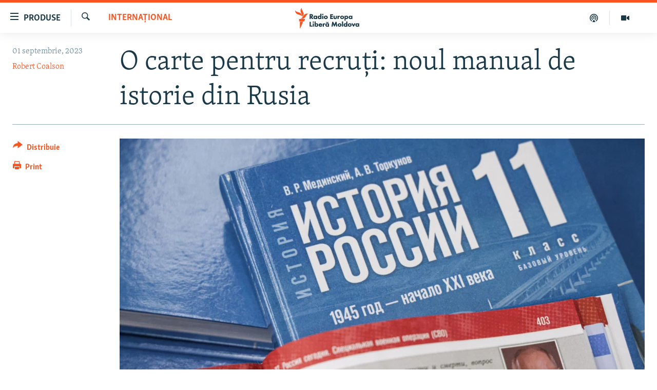

--- FILE ---
content_type: text/html; charset=utf-8
request_url: https://moldova.europalibera.org/a/o-carte-pentru-recruti-noul-manual-de-istorie-din-rusia/32573941.html
body_size: 17336
content:

<!DOCTYPE html>
<html lang="ro" dir="ltr" class="no-js">
<head>
<link href="/Content/responsive/RFE/ro-MD/RFE-ro-MD.css?&amp;av=0.0.0.0&amp;cb=370" rel="stylesheet"/>
<script src="//tags.europalibera.org/rferl-pangea/prod/utag.sync.js"></script> <script type='text/javascript' src='https://www.youtube.com/iframe_api' async></script>
<link rel="manifest" href="/manifest.json">
<script type="text/javascript">
//a general 'js' detection, must be on top level in <head>, due to CSS performance
document.documentElement.className = "js";
var cacheBuster = "370";
var appBaseUrl = "/";
var imgEnhancerBreakpoints = [0, 144, 256, 408, 650, 1023, 1597];
var isLoggingEnabled = false;
var isPreviewPage = false;
var isLivePreviewPage = false;
if (!isPreviewPage) {
window.RFE = window.RFE || {};
window.RFE.cacheEnabledByParam = window.location.href.indexOf('nocache=1') === -1;
const url = new URL(window.location.href);
const params = new URLSearchParams(url.search);
// Remove the 'nocache' parameter
params.delete('nocache');
// Update the URL without the 'nocache' parameter
url.search = params.toString();
window.history.replaceState(null, '', url.toString());
} else {
window.addEventListener('load', function() {
const links = window.document.links;
for (let i = 0; i < links.length; i++) {
links[i].href = '#';
links[i].target = '_self';
}
})
}
var pwaEnabled = false;
var swCacheDisabled;
</script>
<meta charset="utf-8" />
<title>O carte pentru recruți: noul manual de istorie din Rusia</title>
<meta name="description" content="Cu &#238;nceperea anului școlar &#238;n Rusia și regiunile ocupate din Ucraina, pe 1 septembrie, se distribuie și aproximativ 650 de mii de exemplare din noul manual de istorie pentru elevii din clasa a XI-a, ultimul an de liceu." />
<meta name="keywords" content="Internațional, propagandă, anexarea Crimeei, sancțiuni occidentale, manual de istorie" />
<meta name="viewport" content="width=device-width, initial-scale=1.0" />
<meta http-equiv="X-UA-Compatible" content="IE=edge" />
<meta name="robots" content="max-image-preview:large"><meta property="fb:pages" content="182173838166" />
<meta name="facebook-domain-verification" content="5xxxxjsfctraxv2f2l7v1zekm6otjr" />
<link href="https://moldova.europalibera.org/a/o-carte-pentru-recruti-noul-manual-de-istorie-din-rusia/32573941.html" rel="canonical" />
<meta name="apple-mobile-web-app-title" content="Radio Europa Liberă/Radio Libertatea" />
<meta name="apple-mobile-web-app-status-bar-style" content="black" />
<meta name="apple-itunes-app" content="app-id=475986784, app-argument=//32573941.ltr" />
<meta content="O carte pentru recruți: noul manual de istorie din Rusia" property="og:title" />
<meta content="Cu începerea anului școlar în Rusia și regiunile ocupate din Ucraina, pe 1 septembrie, se distribuie și aproximativ 650 de mii de exemplare din noul manual de istorie pentru elevii din clasa a XI-a, ultimul an de liceu." property="og:description" />
<meta content="article" property="og:type" />
<meta content="https://moldova.europalibera.org/a/o-carte-pentru-recruti-noul-manual-de-istorie-din-rusia/32573941.html" property="og:url" />
<meta content="Radio Europa Liberă" property="og:site_name" />
<meta content="https://www.facebook.com/europalibera.org/" property="article:publisher" />
<meta content="https://gdb.rferl.org/01000000-0a00-0242-3398-08dba7a41416_w1200_h630.jpg" property="og:image" />
<meta content="1200" property="og:image:width" />
<meta content="630" property="og:image:height" />
<meta content="1161189263936924" property="fb:app_id" />
<meta content="Robert Coalson" name="Author" />
<meta content="summary_large_image" name="twitter:card" />
<meta content="@SomeAccount" name="twitter:site" />
<meta content="https://gdb.rferl.org/01000000-0a00-0242-3398-08dba7a41416_w1200_h630.jpg" name="twitter:image" />
<meta content="O carte pentru recruți: noul manual de istorie din Rusia" name="twitter:title" />
<meta content="Cu începerea anului școlar în Rusia și regiunile ocupate din Ucraina, pe 1 septembrie, se distribuie și aproximativ 650 de mii de exemplare din noul manual de istorie pentru elevii din clasa a XI-a, ultimul an de liceu." name="twitter:description" />
<link rel="amphtml" href="https://moldova.europalibera.org/amp/o-carte-pentru-recruti-noul-manual-de-istorie-din-rusia/32573941.html" />
<script type="application/ld+json">{"articleSection":"Internațional","isAccessibleForFree":true,"headline":"O carte pentru recruți: noul manual de istorie din Rusia","inLanguage":"ro-MD","keywords":"Internațional, propagandă, anexarea Crimeei, sancțiuni occidentale, manual de istorie","author":{"@type":"Person","url":"https://moldova.europalibera.org/author/robert-coalson/ortuqt","description":"","image":{"@type":"ImageObject"},"name":"Robert Coalson"},"datePublished":"2023-09-01 07:02:05Z","dateModified":"2023-09-01 07:21:45Z","publisher":{"logo":{"width":512,"height":220,"@type":"ImageObject","url":"https://moldova.europalibera.org/Content/responsive/RFE/ro-MD/img/logo.png"},"@type":"NewsMediaOrganization","url":"https://moldova.europalibera.org","sameAs":["https://www.facebook.com/europalibera.org/","https://www.youtube.com/user/europalibera11","https://www.instagram.com/europalibera/"],"name":"Europa Liberă Moldova","alternateName":""},"@context":"https://schema.org","@type":"NewsArticle","mainEntityOfPage":"https://moldova.europalibera.org/a/o-carte-pentru-recruti-noul-manual-de-istorie-din-rusia/32573941.html","url":"https://moldova.europalibera.org/a/o-carte-pentru-recruti-noul-manual-de-istorie-din-rusia/32573941.html","description":"Cu începerea anului școlar în Rusia și regiunile ocupate din Ucraina, pe 1 septembrie, se distribuie și aproximativ 650 de mii de exemplare din noul manual de istorie pentru elevii din clasa a XI-a, ultimul an de liceu.","image":{"width":1080,"height":608,"@type":"ImageObject","url":"https://gdb.rferl.org/01000000-0a00-0242-3398-08dba7a41416_w1080_h608.jpg"},"name":"O carte pentru recruți: noul manual de istorie din Rusia"}</script>
<script src="/Scripts/responsive/infographics.b?v=dVbZ-Cza7s4UoO3BqYSZdbxQZVF4BOLP5EfYDs4kqEo1&amp;av=0.0.0.0&amp;cb=370"></script>
<script src="/Scripts/responsive/loader.b?v=Q26XNwrL6vJYKjqFQRDnx01Lk2pi1mRsuLEaVKMsvpA1&amp;av=0.0.0.0&amp;cb=370"></script>
<link rel="icon" type="image/svg+xml" href="/Content/responsive/RFE/img/webApp/favicon.svg" />
<link rel="alternate icon" href="/Content/responsive/RFE/img/webApp/favicon.ico" />
<link rel="mask-icon" color="#ea6903" href="/Content/responsive/RFE/img/webApp/favicon_safari.svg" />
<link rel="apple-touch-icon" sizes="152x152" href="/Content/responsive/RFE/img/webApp/ico-152x152.png" />
<link rel="apple-touch-icon" sizes="144x144" href="/Content/responsive/RFE/img/webApp/ico-144x144.png" />
<link rel="apple-touch-icon" sizes="114x114" href="/Content/responsive/RFE/img/webApp/ico-114x114.png" />
<link rel="apple-touch-icon" sizes="72x72" href="/Content/responsive/RFE/img/webApp/ico-72x72.png" />
<link rel="apple-touch-icon-precomposed" href="/Content/responsive/RFE/img/webApp/ico-57x57.png" />
<link rel="icon" sizes="192x192" href="/Content/responsive/RFE/img/webApp/ico-192x192.png" />
<link rel="icon" sizes="128x128" href="/Content/responsive/RFE/img/webApp/ico-128x128.png" />
<meta name="msapplication-TileColor" content="#ffffff" />
<meta name="msapplication-TileImage" content="/Content/responsive/RFE/img/webApp/ico-144x144.png" />
<link rel="preload" href="/Content/responsive/fonts/Skolar-Lt_LatnCyrl_v2.4.woff" type="font/woff" as="font" crossorigin="anonymous" />
<link rel="alternate" type="application/rss+xml" title="RFE/RL - [RSS]" href="/api/" />
<link rel="sitemap" type="application/rss+xml" href="/sitemap.xml" />
</head>
<body class=" nav-no-loaded cc_theme pg-article print-lay-article js-category-to-nav nojs-images ">
<script type="text/javascript" >
var analyticsData = {url:"https://moldova.europalibera.org/a/o-carte-pentru-recruti-noul-manual-de-istorie-din-rusia/32573941.html",property_id:"427",article_uid:"32573941",page_title:"O carte pentru recruți: noul manual de istorie din Rusia",page_type:"article",content_type:"article",subcontent_type:"article",last_modified:"2023-09-01 07:21:45Z",pub_datetime:"2023-09-01 07:02:05Z",pub_year:"2023",pub_month:"09",pub_day:"01",pub_hour:"07",pub_weekday:"Friday",section:"internațional",english_section:"international",byline:"Robert Coalson",categories:"international",tags:"propagandă;anexarea crimeei;sancțiuni occidentale;manual de istorie",domain:"moldova.europalibera.org",language:"Romanian",language_service:"RFERL Moldovan",platform:"web",copied:"no",copied_article:"",copied_title:"",runs_js:"Yes",cms_release:"8.44.0.0.370",enviro_type:"prod",slug:"o-carte-pentru-recruti-noul-manual-de-istorie-din-rusia",entity:"RFE",short_language_service:"MOL",platform_short:"W",page_name:"O carte pentru recruți: noul manual de istorie din Rusia"};
</script>
<noscript><iframe src="https://www.googletagmanager.com/ns.html?id=GTM-WXZBPZ" height="0" width="0" style="display:none;visibility:hidden"></iframe></noscript><script type="text/javascript" data-cookiecategory="analytics">
var gtmEventObject = Object.assign({}, analyticsData, {event: 'page_meta_ready'});window.dataLayer = window.dataLayer || [];window.dataLayer.push(gtmEventObject);
if (top.location === self.location) { //if not inside of an IFrame
var renderGtm = "true";
if (renderGtm === "true") {
(function(w,d,s,l,i){w[l]=w[l]||[];w[l].push({'gtm.start':new Date().getTime(),event:'gtm.js'});var f=d.getElementsByTagName(s)[0],j=d.createElement(s),dl=l!='dataLayer'?'&l='+l:'';j.async=true;j.src='//www.googletagmanager.com/gtm.js?id='+i+dl;f.parentNode.insertBefore(j,f);})(window,document,'script','dataLayer','GTM-WXZBPZ');
}
}
</script>
<!--Analytics tag js version start-->
<script type="text/javascript" data-cookiecategory="analytics">
var utag_data = Object.assign({}, analyticsData, {});
if(typeof(TealiumTagFrom)==='function' && typeof(TealiumTagSearchKeyword)==='function') {
var utag_from=TealiumTagFrom();var utag_searchKeyword=TealiumTagSearchKeyword();
if(utag_searchKeyword!=null && utag_searchKeyword!=='' && utag_data["search_keyword"]==null) utag_data["search_keyword"]=utag_searchKeyword;if(utag_from!=null && utag_from!=='') utag_data["from"]=TealiumTagFrom();}
if(window.top!== window.self&&utag_data.page_type==="snippet"){utag_data.page_type = 'iframe';}
try{if(window.top!==window.self&&window.self.location.hostname===window.top.location.hostname){utag_data.platform = 'self-embed';utag_data.platform_short = 'se';}}catch(e){if(window.top!==window.self&&window.self.location.search.includes("platformType=self-embed")){utag_data.platform = 'cross-promo';utag_data.platform_short = 'cp';}}
(function(a,b,c,d){ a="https://tags.europalibera.org/rferl-pangea/prod/utag.js"; b=document;c="script";d=b.createElement(c);d.src=a;d.type="text/java"+c;d.async=true; a=b.getElementsByTagName(c)[0];a.parentNode.insertBefore(d,a); })();
</script>
<!--Analytics tag js version end-->
<!-- Analytics tag management NoScript -->
<noscript>
<img style="position: absolute; border: none;" src="https://ssc.europalibera.org/b/ss/bbgprod,bbgentityrferl/1/G.4--NS/141341421?pageName=rfe%3amol%3aw%3aarticle%3ao%20carte%20pentru%20recru%c8%9bi%3a%20noul%20manual%20de%20istorie%20din%20rusia&amp;c6=o%20carte%20pentru%20recru%c8%9bi%3a%20noul%20manual%20de%20istorie%20din%20rusia&amp;v36=8.44.0.0.370&amp;v6=D=c6&amp;g=https%3a%2f%2fmoldova.europalibera.org%2fa%2fo-carte-pentru-recruti-noul-manual-de-istorie-din-rusia%2f32573941.html&amp;c1=D=g&amp;v1=D=g&amp;events=event1,event52&amp;c16=rferl%20moldovan&amp;v16=D=c16&amp;c5=international&amp;v5=D=c5&amp;ch=interna%c8%9bional&amp;c15=romanian&amp;v15=D=c15&amp;c4=article&amp;v4=D=c4&amp;c14=32573941&amp;v14=D=c14&amp;v20=no&amp;c17=web&amp;v17=D=c17&amp;mcorgid=518abc7455e462b97f000101%40adobeorg&amp;server=moldova.europalibera.org&amp;pageType=D=c4&amp;ns=bbg&amp;v29=D=server&amp;v25=rfe&amp;v30=427&amp;v105=D=User-Agent " alt="analytics" width="1" height="1" /></noscript>
<!-- End of Analytics tag management NoScript -->
<!--*** Accessibility links - For ScreenReaders only ***-->
<section>
<div class="sr-only">
<h2>Linkuri accesibilitate</h2>
<ul>
<li><a href="#content" data-disable-smooth-scroll="1">Sari la conținutul principal</a></li>
<li><a href="#navigation" data-disable-smooth-scroll="1">Sari la navigarea principală</a></li>
<li><a href="#txtHeaderSearch" data-disable-smooth-scroll="1">Sari la căutare</a></li>
</ul>
</div>
</section>
<div dir="ltr">
<div id="page">
<aside>
<div class="c-lightbox overlay-modal">
<div class="c-lightbox__intro">
<h2 class="c-lightbox__intro-title"></h2>
<button class="btn btn--rounded c-lightbox__btn c-lightbox__intro-next" title="Următorul">
<span class="ico ico--rounded ico-chevron-forward"></span>
<span class="sr-only">Următorul</span>
</button>
</div>
<div class="c-lightbox__nav">
<button class="btn btn--rounded c-lightbox__btn c-lightbox__btn--close" title="Inchide">
<span class="ico ico--rounded ico-close"></span>
<span class="sr-only">Inchide</span>
</button>
<button class="btn btn--rounded c-lightbox__btn c-lightbox__btn--prev" title="Precedent">
<span class="ico ico--rounded ico-chevron-backward"></span>
<span class="sr-only">Precedent</span>
</button>
<button class="btn btn--rounded c-lightbox__btn c-lightbox__btn--next" title="Următorul">
<span class="ico ico--rounded ico-chevron-forward"></span>
<span class="sr-only">Următorul</span>
</button>
</div>
<div class="c-lightbox__content-wrap">
<figure class="c-lightbox__content">
<span class="c-spinner c-spinner--lightbox">
<img src="/Content/responsive/img/player-spinner.png"
alt="Așteptați"
title="Așteptați" />
</span>
<div class="c-lightbox__img">
<div class="thumb">
<img src="" alt="" />
</div>
</div>
<figcaption>
<div class="c-lightbox__info c-lightbox__info--foot">
<span class="c-lightbox__counter"></span>
<span class="caption c-lightbox__caption"></span>
</div>
</figcaption>
</figure>
</div>
<div class="hidden">
<div class="content-advisory__box content-advisory__box--lightbox">
<span class="content-advisory__box-text">Conținutul imaginii vă poate afecta sau deranja</span>
<button class="btn btn--transparent content-advisory__box-btn m-t-md" value="text" type="button">
<span class="btn__text">
Click pentru a vedea
</span>
</button>
</div>
</div>
</div>
<div class="print-dialogue">
<div class="container">
<h3 class="print-dialogue__title section-head">Print Options:</h3>
<div class="print-dialogue__opts">
<ul class="print-dialogue__opt-group">
<li class="form__group form__group--checkbox">
<input class="form__check " id="checkboxImages" name="checkboxImages" type="checkbox" checked="checked" />
<label for="checkboxImages" class="form__label m-t-md">Images</label>
</li>
<li class="form__group form__group--checkbox">
<input class="form__check " id="checkboxMultimedia" name="checkboxMultimedia" type="checkbox" checked="checked" />
<label for="checkboxMultimedia" class="form__label m-t-md">Multimedia</label>
</li>
</ul>
<ul class="print-dialogue__opt-group">
<li class="form__group form__group--checkbox">
<input class="form__check " id="checkboxEmbedded" name="checkboxEmbedded" type="checkbox" checked="checked" />
<label for="checkboxEmbedded" class="form__label m-t-md">Embedded Content</label>
</li>
<li class="form__group form__group--checkbox">
<input class="form__check " id="checkboxComments" name="checkboxComments" type="checkbox" />
<label for="checkboxComments" class="form__label m-t-md"> Comments</label>
</li>
</ul>
</div>
<div class="print-dialogue__buttons">
<button class="btn btn--secondary close-button" type="button" title="Cancel">
<span class="btn__text ">Cancel</span>
</button>
<button class="btn btn-cust-print m-l-sm" type="button" title="Print">
<span class="btn__text ">Print</span>
</button>
</div>
</div>
</div>
<div class="ctc-message pos-fix">
<div class="ctc-message__inner">Link has been copied to clipboard</div>
</div>
</aside>
<div class="hdr-20 hdr-20--big">
<div class="hdr-20__inner">
<div class="hdr-20__max pos-rel">
<div class="hdr-20__side hdr-20__side--primary d-flex">
<label data-for="main-menu-ctrl" data-switcher-trigger="true" data-switch-target="main-menu-ctrl" class="burger hdr-trigger pos-rel trans-trigger" data-trans-evt="click" data-trans-id="menu">
<span class="ico ico-close hdr-trigger__ico hdr-trigger__ico--close burger__ico burger__ico--close"></span>
<span class="ico ico-menu hdr-trigger__ico hdr-trigger__ico--open burger__ico burger__ico--open"></span>
<span class="burger__label">Produse</span>
</label>
<div class="menu-pnl pos-fix trans-target" data-switch-target="main-menu-ctrl" data-trans-id="menu">
<div class="menu-pnl__inner">
<nav class="main-nav menu-pnl__item menu-pnl__item--first">
<ul class="main-nav__list accordeon" data-analytics-tales="false" data-promo-name="link" data-location-name="nav,secnav">
<li class="main-nav__item">
<a class="main-nav__item-name main-nav__item-name--link" href="/z/22776" title="Europa Liberă explică" data-item-name="explainer" >Europa Liberă explică</a>
</li>
<li class="main-nav__item">
<a class="main-nav__item-name main-nav__item-name--link" href="/z/23040" title="Pe agendă cu Cristina Popușoi" data-item-name="on-agenda-with-cristina-popusoi" >Pe agendă cu Cristina Popușoi</a>
</li>
<li class="main-nav__item">
<a class="main-nav__item-name main-nav__item-name--link" href="/z/23754" title="Istorii care contează" data-item-name="stories-that-matters" >Istorii care contează</a>
</li>
<li class="main-nav__item accordeon__item" data-switch-target="menu-item-3373">
<label class="main-nav__item-name main-nav__item-name--label accordeon__control-label" data-switcher-trigger="true" data-for="menu-item-3373">
Podcasturile Europei Libere
<span class="ico ico-chevron-down main-nav__chev"></span>
</label>
<div class="main-nav__sub-list">
<a class="main-nav__item-name main-nav__item-name--link main-nav__item-name--sub" href="/dincolodestiri" title="Dincolo de Știri" data-item-name="beyond-the-news" >Dincolo de Știri</a>
<a class="main-nav__item-name main-nav__item-name--link main-nav__item-name--sub" href="/inesenta" title="&#206;n esență" data-item-name="esentially" >&#206;n esență</a>
<a class="main-nav__item-name main-nav__item-name--link main-nav__item-name--sub" href="/laboratorul-social" title="Laboratorul Social" data-item-name="social-lab" >Laboratorul Social</a>
<a class="main-nav__item-name main-nav__item-name--link main-nav__item-name--sub" href="/reporterii" title="Reporterii" data-item-name="reporters" >Reporterii</a>
<a class="main-nav__item-name main-nav__item-name--link main-nav__item-name--sub" href="/peagenda" title="Pe agendă" data-item-name="on-the-agenda" >Pe agendă</a>
</div>
</li>
<li class="main-nav__item">
<a class="main-nav__item-name main-nav__item-name--link" href="/z/23483" title="Cartela medicală cu Silvia Rotaru" data-item-name="health-card" >Cartela medicală cu Silvia Rotaru</a>
</li>
<li class="main-nav__item">
<a class="main-nav__item-name main-nav__item-name--link" href="/z/23217" title="Povești din diasporă" data-item-name="diaspora-stories" >Povești din diasporă</a>
</li>
<li class="main-nav__item">
<a class="main-nav__item-name main-nav__item-name--link" href="/ru" title="Юстиция с Надеждой" data-item-name="justice-with-Nadejda" >Юстиция с Надеждой</a>
</li>
<li class="main-nav__item accordeon__item" data-switch-target="menu-item-635">
<label class="main-nav__item-name main-nav__item-name--label accordeon__control-label" data-switcher-trigger="true" data-for="menu-item-635">
Arhiva
<span class="ico ico-chevron-down main-nav__chev"></span>
</label>
<div class="main-nav__sub-list">
<a class="main-nav__item-name main-nav__item-name--link main-nav__item-name--sub" href="/z/23699" title="Parlamentare 2025" data-item-name="parlamentary-election-2025" >Parlamentare 2025</a>
<a class="main-nav__item-name main-nav__item-name--link main-nav__item-name--sub" href="/cartealapachet" title="Cartea la pachet" data-item-name="mal-bz_cartea" >Cartea la pachet</a>
<a class="main-nav__item-name main-nav__item-name--link main-nav__item-name--sub" href="https://moldova.europalibera.org/a/32531322.html" title="Istorii despre ceea ce contează" target="_blank" rel="noopener">Istorii despre ceea ce contează</a>
<a class="main-nav__item-name main-nav__item-name--link main-nav__item-name--sub" href="/z/22994" title="&#206;n vizor" data-item-name="under-scrutiny" >&#206;n vizor</a>
<a class="main-nav__item-name main-nav__item-name--link main-nav__item-name--sub" href="/z/22715" title="Amprente istorice" data-item-name="historical-footprints" >Amprente istorice</a>
<a class="main-nav__item-name main-nav__item-name--link main-nav__item-name--sub" href="/z/22989" title="Cultura la frontieră" data-item-name="cultura-la-frontiera" >Cultura la frontieră</a>
<a class="main-nav__item-name main-nav__item-name--link main-nav__item-name--sub" href="/z/22946" title="Cum &#238;nvață Moldova" data-item-name="how-moldova-learns" >Cum &#238;nvață Moldova</a>
<a class="main-nav__item-name main-nav__item-name--link main-nav__item-name--sub" href="/panorama-interviu" title="Panorama Interviu" data-item-name="panorama-interview" >Panorama Interviu</a>
<a class="main-nav__item-name main-nav__item-name--link main-nav__item-name--sub" href="/jurnaldecorespondent" title="Jurnal de corespondent" data-item-name="jurnal_de_cor" >Jurnal de corespondent</a>
<a class="main-nav__item-name main-nav__item-name--link main-nav__item-name--sub" href="/z/22775" title="Asta-i meseria mea!" data-item-name="asta-i-meseria-mea" >Asta-i meseria mea!</a>
<a class="main-nav__item-name main-nav__item-name--link main-nav__item-name--sub" href="/dictionareuropean" title="Dicționar European" data-item-name="mal-bz_dictionar" >Dicționar European</a>
<a class="main-nav__item-name main-nav__item-name--link main-nav__item-name--sub" href="/NATO" title="NATO" data-item-name="NATO" >NATO</a>
<a class="main-nav__item-name main-nav__item-name--link main-nav__item-name--sub" href="/z/23029" title="Alegeri locale 2023" data-item-name="local-election-2023" >Alegeri locale 2023</a>
<a class="main-nav__item-name main-nav__item-name--link main-nav__item-name--sub" href="/z/22906" title="Să fie lumină" data-item-name="let-there-to-be-light" >Să fie lumină</a>
<a class="main-nav__item-name main-nav__item-name--link main-nav__item-name--sub" href="/arhiva" title="Arhiva istorică Radio Europa Liberă" data-item-name="el-archive-resp" >Arhiva istorică Radio Europa Liberă</a>
<a class="main-nav__item-name main-nav__item-name--link main-nav__item-name--sub" href="/electorala-2024" title="Electorala 2024" data-item-name="2024 elections" >Electorala 2024</a>
</div>
</li>
</ul>
</nav>
<div class="menu-pnl__item menu-pnl__item--social">
<h5 class="menu-pnl__sub-head">Urmărește-ne</h5>
<a href="https://www.facebook.com/europalibera.org/" title="Urmărește-ne pe Facebook" data-analytics-text="follow_on_facebook" class="btn btn--rounded btn--social-inverted menu-pnl__btn js-social-btn btn-facebook" target="_blank" rel="noopener">
<span class="ico ico-facebook-alt ico--rounded"></span>
</a>
<a href="https://www.youtube.com/user/europalibera11" title="Urmărește-ne pe Youtube" data-analytics-text="follow_on_youtube" class="btn btn--rounded btn--social-inverted menu-pnl__btn js-social-btn btn-youtube" target="_blank" rel="noopener">
<span class="ico ico-youtube ico--rounded"></span>
</a>
<a href="https://www.instagram.com/europalibera/" title="Urmărește-ne pe Instagram" data-analytics-text="follow_on_instagram" class="btn btn--rounded btn--social-inverted menu-pnl__btn js-social-btn btn-instagram" target="_blank" rel="noopener">
<span class="ico ico-instagram ico--rounded"></span>
</a>
</div>
<div class="menu-pnl__item">
<a href="/navigation/allsites" class="menu-pnl__item-link">
<span class="ico ico-languages "></span>
Toate site-urile REL/RL
</a>
</div>
</div>
</div>
<label data-for="top-search-ctrl" data-switcher-trigger="true" data-switch-target="top-search-ctrl" class="top-srch-trigger hdr-trigger">
<span class="ico ico-close hdr-trigger__ico hdr-trigger__ico--close top-srch-trigger__ico top-srch-trigger__ico--close"></span>
<span class="ico ico-search hdr-trigger__ico hdr-trigger__ico--open top-srch-trigger__ico top-srch-trigger__ico--open"></span>
</label>
<div class="srch-top srch-top--in-header" data-switch-target="top-search-ctrl">
<div class="container">
<form action="/s" class="srch-top__form srch-top__form--in-header" id="form-topSearchHeader" method="get" role="search"><label for="txtHeaderSearch" class="sr-only">Caută</label>
<input type="text" id="txtHeaderSearch" name="k" placeholder="Caută" accesskey="s" value="" class="srch-top__input analyticstag-event" onkeydown="if (event.keyCode === 13) { FireAnalyticsTagEventOnSearch('search', $dom.get('#txtHeaderSearch')[0].value) }" />
<button title="Caută" type="submit" class="btn btn--top-srch analyticstag-event" onclick="FireAnalyticsTagEventOnSearch('search', $dom.get('#txtHeaderSearch')[0].value) ">
<span class="ico ico-search"></span>
</button></form>
</div>
</div>
<a href="/" class="main-logo-link">
<img src="/Content/responsive/RFE/ro-MD/img/logo-compact.svg" class="main-logo main-logo--comp" alt="site logo">
<img src="/Content/responsive/RFE/ro-MD/img/logo.svg" class="main-logo main-logo--big" alt="site logo">
</a>
</div>
<div class="hdr-20__side hdr-20__side--secondary d-flex">
<a href="https://moldova.europalibera.org/multimedia" title="Vizual" class="hdr-20__secondary-item" data-item-name="video">
<span class="ico ico-video hdr-20__secondary-icon"></span>
</a>
<a href="/emisiuni-podcast" title="Podcast" class="hdr-20__secondary-item" data-item-name="podcast">
<span class="ico ico-podcast hdr-20__secondary-icon"></span>
</a>
<a href="/s" title="Caută" class="hdr-20__secondary-item hdr-20__secondary-item--search" data-item-name="search">
<span class="ico ico-search hdr-20__secondary-icon hdr-20__secondary-icon--search"></span>
</a>
<div class="srch-bottom">
<form action="/s" class="srch-bottom__form d-flex" id="form-bottomSearch" method="get" role="search"><label for="txtSearch" class="sr-only">Caută</label>
<input type="search" id="txtSearch" name="k" placeholder="Caută" accesskey="s" value="" class="srch-bottom__input analyticstag-event" onkeydown="if (event.keyCode === 13) { FireAnalyticsTagEventOnSearch('search', $dom.get('#txtSearch')[0].value) }" />
<button title="Caută" type="submit" class="btn btn--bottom-srch analyticstag-event" onclick="FireAnalyticsTagEventOnSearch('search', $dom.get('#txtSearch')[0].value) ">
<span class="ico ico-search"></span>
</button></form>
</div>
</div>
<img src="/Content/responsive/RFE/ro-MD/img/logo-print.gif" class="logo-print" alt="site logo">
<img src="/Content/responsive/RFE/ro-MD/img/logo-print_color.png" class="logo-print logo-print--color" alt="site logo">
</div>
</div>
</div>
<script>
if (document.body.className.indexOf('pg-home') > -1) {
var nav2In = document.querySelector('.hdr-20__inner');
var nav2Sec = document.querySelector('.hdr-20__side--secondary');
var secStyle = window.getComputedStyle(nav2Sec);
if (nav2In && window.pageYOffset < 150 && secStyle['position'] !== 'fixed') {
nav2In.classList.add('hdr-20__inner--big')
}
}
</script>
<div class="c-hlights c-hlights--breaking c-hlights--no-item" data-hlight-display="mobile,desktop">
<div class="c-hlights__wrap container p-0">
<div class="c-hlights__nav">
<a role="button" href="#" title="Precedent">
<span class="ico ico-chevron-backward m-0"></span>
<span class="sr-only">Precedent</span>
</a>
<a role="button" href="#" title="Următorul">
<span class="ico ico-chevron-forward m-0"></span>
<span class="sr-only">Următorul</span>
</a>
</div>
<span class="c-hlights__label">
<span class="">Ultima oră</span>
<span class="switcher-trigger">
<label data-for="more-less-1" data-switcher-trigger="true" class="switcher-trigger__label switcher-trigger__label--more p-b-0" title="Afișează mai mult">
<span class="ico ico-chevron-down"></span>
</label>
<label data-for="more-less-1" data-switcher-trigger="true" class="switcher-trigger__label switcher-trigger__label--less p-b-0" title="Mai puțin">
<span class="ico ico-chevron-up"></span>
</label>
</span>
</span>
<ul class="c-hlights__items switcher-target" data-switch-target="more-less-1">
</ul>
</div>
</div> <div id="content">
<main class="container">
<div class="hdr-container">
<div class="row">
<div class="col-category col-xs-12 col-md-2 pull-left"> <div class="category js-category">
<a class="" href="/externe">Internațional</a> </div>
</div><div class="col-title col-xs-12 col-md-10 pull-right"> <h1 class="title pg-title">
O carte pentru recruți: noul manual de istorie din Rusia
</h1>
</div><div class="col-publishing-details col-xs-12 col-sm-12 col-md-2 pull-left"> <div class="publishing-details ">
<div class="published">
<span class="date" >
<time pubdate="pubdate" datetime="2023-09-01T10:02:05+02:00">
01 septembrie, 2023
</time>
</span>
</div>
<div class="links">
<ul class="links__list links__list--column">
<li class="links__item">
<a class="links__item-link" href="/author/robert-coalson/ortuqt" title="Robert Coalson">Robert Coalson</a>
</li>
</ul>
</div>
</div>
</div><div class="col-lg-12 separator"> <div class="separator">
<hr class="title-line" />
</div>
</div><div class="col-multimedia col-xs-12 col-md-10 pull-right"> <div class="cover-media">
<figure class="media-image js-media-expand">
<div class="img-wrap">
<div class="thumb thumb16_9">
<img src="https://gdb.rferl.org/01000000-0a00-0242-3398-08dba7a41416_w250_r1_s.jpg" alt="Noul manual de istorie universală și a Rusiei pentru clasa a XI-a, prezentat pe 7 august la Moscova, 2023." />
</div>
</div>
<figcaption>
<span class="caption">Noul manual de istorie universală și a Rusiei pentru clasa a XI-a, prezentat pe 7 august la Moscova, 2023.</span>
</figcaption>
</figure>
</div>
</div><div class="col-xs-12 col-md-2 pull-left article-share pos-rel"> <div class="share--box">
<div class="sticky-share-container" style="display:none">
<div class="container">
<a href="https://moldova.europalibera.org" id="logo-sticky-share">&nbsp;</a>
<div class="pg-title pg-title--sticky-share">
O carte pentru recruți: noul manual de istorie din Rusia
</div>
<div class="sticked-nav-actions">
<!--This part is for sticky navigation display-->
<p class="buttons link-content-sharing p-0 ">
<button class="btn btn--link btn-content-sharing p-t-0 " id="btnContentSharing" value="text" role="Button" type="" title="comută mai multe opțiuni de distribuire">
<span class="ico ico-share ico--l"></span>
<span class="btn__text ">
Distribuie
</span>
</button>
</p>
<aside class="content-sharing js-content-sharing js-content-sharing--apply-sticky content-sharing--sticky"
role="complementary"
data-share-url="https://moldova.europalibera.org/a/o-carte-pentru-recruti-noul-manual-de-istorie-din-rusia/32573941.html" data-share-title="O carte pentru recruți: noul manual de istorie din Rusia" data-share-text="Cu &#238;nceperea anului școlar &#238;n Rusia și regiunile ocupate din Ucraina, pe 1 septembrie, se distribuie și aproximativ 650 de mii de exemplare din noul manual de istorie pentru elevii din clasa a XI-a, ultimul an de liceu.">
<div class="content-sharing__popover">
<h6 class="content-sharing__title">Distribuie</h6>
<button href="#close" id="btnCloseSharing" class="btn btn--text-like content-sharing__close-btn">
<span class="ico ico-close ico--l"></span>
</button>
<ul class="content-sharing__list">
<li class="content-sharing__item">
<div class="ctc ">
<input type="text" class="ctc__input" readonly="readonly">
<a href="" js-href="https://moldova.europalibera.org/a/o-carte-pentru-recruti-noul-manual-de-istorie-din-rusia/32573941.html" class="content-sharing__link ctc__button">
<span class="ico ico-copy-link ico--rounded ico--s"></span>
<span class="content-sharing__link-text">copiați link-ul</span>
</a>
</div>
</li>
<li class="content-sharing__item">
<a href="https://facebook.com/sharer.php?u=https%3a%2f%2fmoldova.europalibera.org%2fa%2fo-carte-pentru-recruti-noul-manual-de-istorie-din-rusia%2f32573941.html"
data-analytics-text="share_on_facebook"
title="Facebook" target="_blank"
class="content-sharing__link js-social-btn">
<span class="ico ico-facebook ico--rounded ico--s"></span>
<span class="content-sharing__link-text">Facebook</span>
</a>
</li>
<li class="content-sharing__item">
<a href="https://twitter.com/share?url=https%3a%2f%2fmoldova.europalibera.org%2fa%2fo-carte-pentru-recruti-noul-manual-de-istorie-din-rusia%2f32573941.html&amp;text=O+carte+pentru+recru%c8%9bi%3a+noul+manual+de+istorie+din+Rusia"
data-analytics-text="share_on_twitter"
title="X (Twitter)" target="_blank"
class="content-sharing__link js-social-btn">
<span class="ico ico-twitter ico--rounded ico--s"></span>
<span class="content-sharing__link-text">X (Twitter)</span>
</a>
</li>
<li class="content-sharing__item visible-xs-inline-block visible-sm-inline-block">
<a href="whatsapp://send?text=https%3a%2f%2fmoldova.europalibera.org%2fa%2fo-carte-pentru-recruti-noul-manual-de-istorie-din-rusia%2f32573941.html"
data-analytics-text="share_on_whatsapp"
title="WhatsApp" target="_blank"
class="content-sharing__link js-social-btn">
<span class="ico ico-whatsapp ico--rounded ico--s"></span>
<span class="content-sharing__link-text">WhatsApp</span>
</a>
</li>
<li class="content-sharing__item visible-md-inline-block visible-lg-inline-block">
<a href="https://web.whatsapp.com/send?text=https%3a%2f%2fmoldova.europalibera.org%2fa%2fo-carte-pentru-recruti-noul-manual-de-istorie-din-rusia%2f32573941.html"
data-analytics-text="share_on_whatsapp_desktop"
title="WhatsApp" target="_blank"
class="content-sharing__link js-social-btn">
<span class="ico ico-whatsapp ico--rounded ico--s"></span>
<span class="content-sharing__link-text">WhatsApp</span>
</a>
</li>
<li class="content-sharing__item">
<a href="https://telegram.me/share/url?url=https%3a%2f%2fmoldova.europalibera.org%2fa%2fo-carte-pentru-recruti-noul-manual-de-istorie-din-rusia%2f32573941.html"
data-analytics-text="share_on_telegram"
title="Telegram" target="_blank"
class="content-sharing__link js-social-btn">
<span class="ico ico-telegram ico--rounded ico--s"></span>
<span class="content-sharing__link-text">Telegram</span>
</a>
</li>
<li class="content-sharing__item">
<a href="mailto:?body=https%3a%2f%2fmoldova.europalibera.org%2fa%2fo-carte-pentru-recruti-noul-manual-de-istorie-din-rusia%2f32573941.html&amp;subject=O carte pentru recruți: noul manual de istorie din Rusia"
title="Email"
class="content-sharing__link ">
<span class="ico ico-email ico--rounded ico--s"></span>
<span class="content-sharing__link-text">Email</span>
</a>
</li>
</ul>
</div>
</aside>
</div>
</div>
</div>
<div class="links">
<p class="buttons link-content-sharing p-0 ">
<button class="btn btn--link btn-content-sharing p-t-0 " id="btnContentSharing" value="text" role="Button" type="" title="comută mai multe opțiuni de distribuire">
<span class="ico ico-share ico--l"></span>
<span class="btn__text ">
Distribuie
</span>
</button>
</p>
<aside class="content-sharing js-content-sharing " role="complementary"
data-share-url="https://moldova.europalibera.org/a/o-carte-pentru-recruti-noul-manual-de-istorie-din-rusia/32573941.html" data-share-title="O carte pentru recruți: noul manual de istorie din Rusia" data-share-text="Cu &#238;nceperea anului școlar &#238;n Rusia și regiunile ocupate din Ucraina, pe 1 septembrie, se distribuie și aproximativ 650 de mii de exemplare din noul manual de istorie pentru elevii din clasa a XI-a, ultimul an de liceu.">
<div class="content-sharing__popover">
<h6 class="content-sharing__title">Distribuie</h6>
<button href="#close" id="btnCloseSharing" class="btn btn--text-like content-sharing__close-btn">
<span class="ico ico-close ico--l"></span>
</button>
<ul class="content-sharing__list">
<li class="content-sharing__item">
<div class="ctc ">
<input type="text" class="ctc__input" readonly="readonly">
<a href="" js-href="https://moldova.europalibera.org/a/o-carte-pentru-recruti-noul-manual-de-istorie-din-rusia/32573941.html" class="content-sharing__link ctc__button">
<span class="ico ico-copy-link ico--rounded ico--l"></span>
<span class="content-sharing__link-text">copiați link-ul</span>
</a>
</div>
</li>
<li class="content-sharing__item">
<a href="https://facebook.com/sharer.php?u=https%3a%2f%2fmoldova.europalibera.org%2fa%2fo-carte-pentru-recruti-noul-manual-de-istorie-din-rusia%2f32573941.html"
data-analytics-text="share_on_facebook"
title="Facebook" target="_blank"
class="content-sharing__link js-social-btn">
<span class="ico ico-facebook ico--rounded ico--l"></span>
<span class="content-sharing__link-text">Facebook</span>
</a>
</li>
<li class="content-sharing__item">
<a href="https://twitter.com/share?url=https%3a%2f%2fmoldova.europalibera.org%2fa%2fo-carte-pentru-recruti-noul-manual-de-istorie-din-rusia%2f32573941.html&amp;text=O+carte+pentru+recru%c8%9bi%3a+noul+manual+de+istorie+din+Rusia"
data-analytics-text="share_on_twitter"
title="X (Twitter)" target="_blank"
class="content-sharing__link js-social-btn">
<span class="ico ico-twitter ico--rounded ico--l"></span>
<span class="content-sharing__link-text">X (Twitter)</span>
</a>
</li>
<li class="content-sharing__item visible-xs-inline-block visible-sm-inline-block">
<a href="whatsapp://send?text=https%3a%2f%2fmoldova.europalibera.org%2fa%2fo-carte-pentru-recruti-noul-manual-de-istorie-din-rusia%2f32573941.html"
data-analytics-text="share_on_whatsapp"
title="WhatsApp" target="_blank"
class="content-sharing__link js-social-btn">
<span class="ico ico-whatsapp ico--rounded ico--l"></span>
<span class="content-sharing__link-text">WhatsApp</span>
</a>
</li>
<li class="content-sharing__item visible-md-inline-block visible-lg-inline-block">
<a href="https://web.whatsapp.com/send?text=https%3a%2f%2fmoldova.europalibera.org%2fa%2fo-carte-pentru-recruti-noul-manual-de-istorie-din-rusia%2f32573941.html"
data-analytics-text="share_on_whatsapp_desktop"
title="WhatsApp" target="_blank"
class="content-sharing__link js-social-btn">
<span class="ico ico-whatsapp ico--rounded ico--l"></span>
<span class="content-sharing__link-text">WhatsApp</span>
</a>
</li>
<li class="content-sharing__item">
<a href="https://telegram.me/share/url?url=https%3a%2f%2fmoldova.europalibera.org%2fa%2fo-carte-pentru-recruti-noul-manual-de-istorie-din-rusia%2f32573941.html"
data-analytics-text="share_on_telegram"
title="Telegram" target="_blank"
class="content-sharing__link js-social-btn">
<span class="ico ico-telegram ico--rounded ico--l"></span>
<span class="content-sharing__link-text">Telegram</span>
</a>
</li>
<li class="content-sharing__item">
<a href="mailto:?body=https%3a%2f%2fmoldova.europalibera.org%2fa%2fo-carte-pentru-recruti-noul-manual-de-istorie-din-rusia%2f32573941.html&amp;subject=O carte pentru recruți: noul manual de istorie din Rusia"
title="Email"
class="content-sharing__link ">
<span class="ico ico-email ico--rounded ico--l"></span>
<span class="content-sharing__link-text">Email</span>
</a>
</li>
</ul>
</div>
</aside>
<p class="link-print visible-md visible-lg buttons p-0">
<button class="btn btn--link btn-print p-t-0" onclick="if (typeof FireAnalyticsTagEvent === 'function') {FireAnalyticsTagEvent({ on_page_event: 'print_story' });}return false" title="(CTRL+P)">
<span class="ico ico-print"></span>
<span class="btn__text">Print</span>
</button>
</p>
</div>
</div>
</div>
</div>
</div>
<div class="body-container">
<div class="row">
<div class="col-xs-12 col-sm-12 col-md-10 col-lg-10 pull-right">
<div class="row">
<div class="col-xs-12 col-sm-12 col-md-8 col-lg-8 pull-left bottom-offset content-offset">
<div class="intro intro--bold" >
<p >Cu &#238;nceperea anului școlar &#238;n Rusia și regiunile ocupate din Ucraina, pe 1 septembrie, se distribuie și aproximativ 650 de mii de exemplare din noul manual de istorie pentru elevii din clasa a XI-a, ultimul an de liceu.</p>
</div>
<div id="article-content" class="content-floated-wrap fb-quotable">
<div class="wsw">
<p>„Capitolul despre perioada dintre anii 1970 până în anii 2000 a fost complet rescris”, a declarat Vladimir Medinski, consilier naționalist al președintelui Vladimir Putin, care a ocupat funcția de ministru al Culturii între 2012-20 și este unul dintre autorii noului manual, la o prezentare pe 8 august.</p>
<p>El a spus că „a fost adăugat un capitol care acoperă perioada din 2014 până în prezent”, perioada, cu alte cuvinte, în care Rusia a anexat abuziv Crimeea, a provocat războiul secesionist din estul Ucrainei, urmat de invazia din februarie 2022.</p>
<p>„Include multe micro-istorii și fapte interesante. Multe ilustrații noi... Și, desigur, există un capitol separat dedicat „operațiunii militare speciale&quot;, a adăugat Medinsky, folosind eufemismul Kremlinului, consacrat prin lege, pentru a descrie invazia și războiul din Ucraina, care durează de 18 luni.</p>
<p>Criticii spun că noul manual nu are prea mult de-a face cu istoria, ci mai degrabă este o întoarcere la practicile de îndoctrinare ideologică în stil sovietic, care vizează tinerii care ar putea fi în curând recruții armatei. Cu unele excepții, la 18 ani, băieții sunt obligați să facă un an de armată.</p><div data-owner-ct="Article" data-inline="False">
<div class="media-block also-read" >
<a href="/a/fran%c3%a7oise-thom-experta-in-istoria-urss-prin-propaganda-putin-si-a-creat-un-popor-pe-masura-/32480368.html" target="_self" title="Fran&#231;oise Thom, expertă &#238;n istoria URSS: „Prin propagandă, Putin și-a creat un popor pe măsură”" class="img-wrap img-wrap--size-3 also-read__img">
<span class="thumb thumb16_9">
<noscript class="nojs-img">
<img src="https://gdb.rferl.org/a7087f10-4e1b-48fb-a847-df8fabde050c_cx0_cy13_cw0_w100_r1.jpg" alt="Fran&#231;oise Thom, istoric, expertă &#238;n istoria URSS (foto arhivă)">
</noscript>
<img data-src="https://gdb.rferl.org/a7087f10-4e1b-48fb-a847-df8fabde050c_cx0_cy13_cw0_w100_r1.jpg" alt="Fran&#231;oise Thom, istoric, expertă &#238;n istoria URSS (foto arhivă)" />
</span>
</a>
<div class="media-block__content also-read__body also-read__body--h">
<a href="/a/fran%c3%a7oise-thom-experta-in-istoria-urss-prin-propaganda-putin-si-a-creat-un-popor-pe-masura-/32480368.html" target="_self" title="Fran&#231;oise Thom, expertă &#238;n istoria URSS: „Prin propagandă, Putin și-a creat un popor pe măsură”">
<span class="also-read__text--label">
### Vezi și... ###
</span>
<h4 class="media-block__title media-block__title--size-3 also-read__text p-0">
Fran&#231;oise Thom, expertă &#238;n istoria URSS: „Prin propagandă, Putin și-a creat un popor pe măsură”
</h4>
</a>
</div>
</div>
</div>
<p>„Noul manual de istorie este o carte adresată băieților în prag de a fi recrutați și prietenelor lor”, a scris Aleksei Makarkin, șef adjunct al Centrului pentru Tehnologii Politice, pe Telegram. „Guvernul are puține canale eficiente de a comunica cu tinerii. Tinerii nu se uită la televizor și nu există nicio modalitate de a-i forța”.</p>
<p>„Istoria este transformată într-un instrument pentru a-i face pe elevi să se supună”, a declarat profesorul rus Dima Zitser pentru RFE/RL.</p>
<h2 class="wsw__h2"><strong>​ „Manipulare ieftină”</strong></h2>
<p>Europa Liberă nu a avut încă acces la manualul tipărit. La începutul lunii august, instituția de presă RBK a publicat fotografii cu ceea ce spunea că este manualul, inclusiv cuprinsul și câteva pagini despre războiul din Ucraina și relațiile Rusiei cu Occidentul.</p><div class="wsw__embed">
<figure class="media-image js-media-expand">
<div class="img-wrap">
<div class="thumb">
<img alt="Vladimir Medinski, unul din autorii noului manual de istorie universală și a Rusiei, prezentat la Moscov, pe 7august 2023." src="https://gdb.rferl.org/01000000-0aff-0242-53f5-08db980c088a_w250_r0_s.jpg" />
</div>
</div>
<figcaption>
<span class="caption">Vladimir Medinski, unul din autorii noului manual de istorie universală și a Rusiei, prezentat la Moscov, pe 7august 2023.</span>
</figcaption>
</figure>
</div>
<p>Formularea din paginile prezentate în fotografiile publicate de RBK repetă tezele președintelui Vladimir Putin că Ucraina este un stat „ultranaționalist” și „neo-nazist”; că Kievul este controlat de Occident, care încearcă să dezmembreze Rusia și să-i fure resursele naturale; că experți NATO au împins Kievul să „atace Donbasul” în 2020; că Statele Unite, „în secret total”, au înființat „bio-laboratoare” în Ucraina; că Kievul a căutat „agresiv” să obțină arme nucleare, și multe altele.</p>
<p>Sancțiunile occidentale impuse Rusiei după anexarea Crimeei în 2014 și lansarea războiului hibrid din estul Ucrainei, precum și în urma invaziei din 2022, sunt descrise drept acte „absolut ilegale” care „ încalcă toate normele dreptului internațional”.</p>
<p>Potrivit fotografiilor publicate de RBK, manualul estimează, fără dovezi, că sancțiunile occidentale au dus la ceea ce este numit „furtul” a 300 de miliarde de dolari din proprietate privată și de stat rusă și susține în mod fals că acțiunile Occidentului „nu sunt diferite în esență” de jefuirea muzeelor sovietice de către forțele naziste în al Doilea Război Mondial.</p>
<p>„Principalul beneficiar al conflictului din Ucraina au fost Statele Unite”, se mai spune într-un paragraf în care războiul din Ucraina este pus la timpul trecut.</p><div data-owner-ct="Article" data-inline="False">
<div class="media-block also-read" >
<a href="/a/rusia-lanseaza-un-manual-de-istorie-cu-o-sectiune-despre-razboiul-din-ucraina/32540252.html" target="_self" title="Rusia lansează un manual de istorie cu o secțiune despre războiul din Ucraina" class="img-wrap img-wrap--size-3 also-read__img">
<span class="thumb thumb16_9">
<noscript class="nojs-img">
<img src="https://gdb.rferl.org/01000000-0a00-0242-f050-08db980c373b_w100_r1.jpg" alt="Cele 17 paragrafe ale capitolului despre războiul din Ucraina includ propaganda rusă care susține că Statele Unite sunt principalul beneficiar al războiului și descriu teritoriile ocupate ale Ucrainei drept „noi regiuni” ale Rusiei. (foto arhivă)">
</noscript>
<img data-src="https://gdb.rferl.org/01000000-0a00-0242-f050-08db980c373b_w100_r1.jpg" alt="Cele 17 paragrafe ale capitolului despre războiul din Ucraina includ propaganda rusă care susține că Statele Unite sunt principalul beneficiar al războiului și descriu teritoriile ocupate ale Ucrainei drept „noi regiuni” ale Rusiei. (foto arhivă)" />
</span>
</a>
<div class="media-block__content also-read__body also-read__body--h">
<a href="/a/rusia-lanseaza-un-manual-de-istorie-cu-o-sectiune-despre-razboiul-din-ucraina/32540252.html" target="_self" title="Rusia lansează un manual de istorie cu o secțiune despre războiul din Ucraina">
<span class="also-read__text--label">
### Vezi și... ###
</span>
<h4 class="media-block__title media-block__title--size-3 also-read__text p-0">
Rusia lansează un manual de istorie cu o secțiune despre războiul din Ucraina
</h4>
</a>
</div>
</div>
</div>
<p>Textul prezentat în fotografii îi avertizează pe elevi despre activitatea pretins nefastă a „agenților străini”, denumire care subsumează mulți activiști, instituții media și organizații ale societății civile care au fost închise sau sunt sub o presiune enormă în temeiul legislației privind „agenții străini”, adoptată în 2012 și care a fost extinsă an de an.</p>
<p>Le cere „să fie vigilenți”, să se apere de influența „opozanților”, a „liderilor de opinie” și a „bloggerilor populari”, ca să nu cadă pradă „manipulării ieftine”.</p>
<p>Textul include scurte schițe biografice ale soldaților ruși uciși în războiul din Ucraina.</p>
<p>„Există fotografii cu eroi”, a spus Medinsky la prezentarea din 8 august. „Totul a fost aprobat de comandanți și familii. De copiii eroilor. De soții și văduve.&quot;</p>
<h2 class="wsw__h2"><strong>„Istoria este crucială pentru noi”</strong></h2>
<p>Vladimir Medinsky, cel mai proeminent dintre autorii noului manual, este un istoric cu o reputație îndoielnică. Este autorul a numeroase cărți, printre care și o serie numită „<em>Mituri</em>”, în care încearcă să demonteze ceea ce susține că sunt stereotipuri pe care străinii le-au inventat pentru a discredita Rusia și pe ruși. Cartea sa „Război: Mituri ale U.R.S.S. 1939-45” a fost descris de istoricul Aleksei Isayev drept „agitprop” și „prostii”.</p>
<p>La prezentarea noului manualul de istorie în august, ministrul Educației, Serghei Kravtsov, l-a descris drept „parte a unei programe școlare integrate de literatură, studii sociale și istorie”.</p>
<p>„Subiectul istoriei este crucial pentru noi”, a spus el. „Președintele nostru a spus în repetate rânduri că nu ne putem distorsiona memoria istorică și că este important ca faptele obiective să fie predate în școli. Am adăugat în manuale, în special acesta pentru clasa a XI-a, faptele cele mai importante, relevante astăzi.”</p><div data-owner-ct="Article" data-inline="False">
<div class="media-block also-read" >
<a href="/a/pregatire-de-lupta-scolile-din-rusia-continua-marsul-spre-militarizare/32501472.html" target="_self" title="„Pregătire de luptă”: Școlile din Rusia continuă marșul spre militarizare" class="img-wrap img-wrap--size-3 also-read__img">
<span class="thumb thumb16_9">
<noscript class="nojs-img">
<img src="https://gdb.rferl.org/02490000-0aff-0242-cad7-08dae822d0e5_w100_r1.jpg" alt="Un nou program care va fi lansat &#238;n școlile din Rusia &#238;n septembrie va promova „convingerea și disponibilitatea pentru serviciul și apărarea Patriei”. (foto de arhivă)">
</noscript>
<img data-src="https://gdb.rferl.org/02490000-0aff-0242-cad7-08dae822d0e5_w100_r1.jpg" alt="Un nou program care va fi lansat &#238;n școlile din Rusia &#238;n septembrie va promova „convingerea și disponibilitatea pentru serviciul și apărarea Patriei”. (foto de arhivă)" />
</span>
</a>
<div class="media-block__content also-read__body also-read__body--h">
<a href="/a/pregatire-de-lupta-scolile-din-rusia-continua-marsul-spre-militarizare/32501472.html" target="_self" title="„Pregătire de luptă”: Școlile din Rusia continuă marșul spre militarizare">
<span class="also-read__text--label">
### Vezi și... ###
</span>
<h4 class="media-block__title media-block__title--size-3 also-read__text p-0">
„Pregătire de luptă”: Școlile din Rusia continuă marșul spre militarizare
</h4>
</a>
</div>
</div>
</div>
<h2 class="wsw__h2"><strong>„Fără logică și absurd din punct de vedere istoric” </strong></h2>
<p>Noul manual este cea mai recentă manifestare a programului de „educație patriotică” care a fost o trăsătură definitorie a celor peste două decenii ale „regimului Putin”. Anul trecut, Rusia a introdus o activitate școlară numită „Conversații importante”. Sunt ședințe săptămânale, la care profesorii „discută” teme patriotice și prezintă variantele Kremlinului despre subiecte de politică internă și internațională.</p>
<p>„Orice dictatură, în special cea care poartă un război agresiv în străinătate, are nevoie de acest lucru”, a spus fostul membru al parlamentului rus Aleksandr Osovțov, un critic al Kremlinului, care locuiește acum în străinătate. „În secolul XXI nu există altă modalitate de a justifica agresiunea străină decât prin mituri”.</p>
<p>„Regimul nu poate justifica, fie și superficial, ce face decât printr-un cocktail de mituri, fără logică și absurd din punct de vedere istoric, combinându-i pe Petru cel Mare, Ecaterina cea Mare, Lenin, Stalin și toți cei care pot fi cumva prezentați drept „creatori” ai pământurilor rusești”, a adăugat el.</p>
<h2 class="wsw__h2"><strong>„O țară cu un trecut imprevizibil”</strong></h2>
<p>Analistul politic rus Dmitri Oreșkin a spus că atitudinea guvernului Putin față de istorie se întoarce la practica sovietică în care „istoria nu are nicio legătură cu realitatea, are numai rolul de a oferi baza ideologică pentru întărirea autorităților”.</p><div data-owner-ct="Article" data-inline="False">
<div class="media-block also-read" >
<a href="/a/legitimitatea-compara%c8%9biilor-%c3%aentre-totalitarisme/31503322.html" target="_self" title="Legitimitatea comparațiilor &#238;ntre totalitarisme" class="img-wrap img-wrap--size-3 also-read__img">
<span class="thumb thumb16_9">
<noscript class="nojs-img">
<img src="https://gdb.rferl.org/b75b0120-080c-4a4e-808b-df9954a9bcc5_w100_r1.jpg" alt="">
</noscript>
<img data-src="https://gdb.rferl.org/b75b0120-080c-4a4e-808b-df9954a9bcc5_w100_r1.jpg" alt="" />
</span>
</a>
<div class="media-block__content also-read__body also-read__body--h">
<a href="/a/legitimitatea-compara%c8%9biilor-%c3%aentre-totalitarisme/31503322.html" target="_self" title="Legitimitatea comparațiilor &#238;ntre totalitarisme">
<span class="also-read__text--label">
### Vezi și... ###
</span>
<h4 class="media-block__title media-block__title--size-3 also-read__text p-0">
Legitimitatea comparațiilor &#238;ntre totalitarisme
</h4>
</a>
</div>
</div>
</div>
<p>Istoricul marxist Mihail Pokrovsky, care a supravegheat predarea istoriei în anii de după lovitura de stat bolșevică din 1917, a spus că „istoria este politică proiectată în trecut”, a remarcat Oreșkin.</p>
<p>„Adică, istoria se schimbă în funcție de interesele partidului de guvernământ”, a adăugat el. „De aceea Rusia sovietică a fost întotdeauna o țară cu un trecut imprevizibil”.</p>
<p>(<em>Text tradus/editat de Ileana Giurchescu</em>)</p>
</div>
<ul>
</ul>
</div>
</div>
<div class="col-xs-12 col-sm-12 col-md-4 col-lg-4 pull-left design-top-offset"> <div class="media-block-wrap">
<h2 class="section-head">Pe aceeași temă</h2>
<div class="row">
<ul>
<li class="col-xs-12 col-sm-6 col-md-12 col-lg-12 mb-grid">
<div class="media-block ">
<a href="/a/25644821.html" class="img-wrap img-wrap--t-spac img-wrap--size-4 img-wrap--float" title="Vlad Georgescu despre deontologia Europei Libere și memoriile generalului Pacepa (1988)">
<div class="thumb thumb16_9">
<noscript class="nojs-img">
<img src="https://gdb.rferl.org/986a6868-bb7f-44e7-b971-b8f4c4191716_w100_r1.jpg" alt="Vlad Georgescu despre deontologia Europei Libere și memoriile generalului Pacepa (1988)" />
</noscript>
<img data-src="https://gdb.rferl.org/986a6868-bb7f-44e7-b971-b8f4c4191716_w33_r1.jpg" src="" alt="Vlad Georgescu despre deontologia Europei Libere și memoriile generalului Pacepa (1988)" class=""/>
</div>
<span class="ico ico-audio ico--media-type"></span>
</a>
<div class="media-block__content media-block__content--h">
<a href="/a/25644821.html">
<h4 class="media-block__title media-block__title--size-4" title="Vlad Georgescu despre deontologia Europei Libere și memoriile generalului Pacepa (1988)">
Vlad Georgescu despre deontologia Europei Libere și memoriile generalului Pacepa (1988)
</h4>
</a>
</div>
</div>
</li>
<li class="col-xs-12 col-sm-6 col-md-12 col-lg-12 mb-grid">
<div class="media-block ">
<a href="/a/arhiva-podcast-din-istoria-romaniei-vlad-georgescu-radio-europa-libera/31401198.html" class="img-wrap img-wrap--t-spac img-wrap--size-4 img-wrap--float" title="Din istoria Rom&#226;niei. Memoriile lui Pan Halippa">
<div class="thumb thumb16_9">
<noscript class="nojs-img">
<img src="https://gdb.rferl.org/e2506c51-9d72-46dd-90f5-47740e2618ee_w100_r1.jpg" alt="Din istoria Rom&#226;niei. Memoriile lui Pan Halippa" />
</noscript>
<img data-src="https://gdb.rferl.org/e2506c51-9d72-46dd-90f5-47740e2618ee_w33_r1.jpg" src="" alt="Din istoria Rom&#226;niei. Memoriile lui Pan Halippa" class=""/>
</div>
</a>
<div class="media-block__content media-block__content--h">
<a href="/a/arhiva-podcast-din-istoria-romaniei-vlad-georgescu-radio-europa-libera/31401198.html">
<h4 class="media-block__title media-block__title--size-4" title="Din istoria Rom&#226;niei. Memoriile lui Pan Halippa">
Din istoria Rom&#226;niei. Memoriile lui Pan Halippa
</h4>
</a>
</div>
</div>
</li>
<li class="col-xs-12 col-sm-6 col-md-12 col-lg-12 mb-grid">
<div class="media-block ">
<a href="/a/emil-hurezeanu-securitatea-ceausista-radio-europa-libera/31340452.html" class="img-wrap img-wrap--t-spac img-wrap--size-4 img-wrap--float" title="Emil Hurezeanu, 1989: „Comunismul este o ideologie a conflictului”">
<div class="thumb thumb16_9">
<noscript class="nojs-img">
<img src="https://gdb.rferl.org/3c732dc1-1c6c-4120-ba5e-70336f895303_w100_r1.jpg" alt="Emil Hurezeanu, 1989: „Comunismul este o ideologie a conflictului”" />
</noscript>
<img data-src="https://gdb.rferl.org/3c732dc1-1c6c-4120-ba5e-70336f895303_w33_r1.jpg" src="" alt="Emil Hurezeanu, 1989: „Comunismul este o ideologie a conflictului”" class=""/>
</div>
</a>
<div class="media-block__content media-block__content--h">
<a href="/a/emil-hurezeanu-securitatea-ceausista-radio-europa-libera/31340452.html">
<h4 class="media-block__title media-block__title--size-4" title="Emil Hurezeanu, 1989: „Comunismul este o ideologie a conflictului”">
Emil Hurezeanu, 1989: „Comunismul este o ideologie a conflictului”
</h4>
</a>
</div>
</div>
</li>
<li class="col-xs-12 col-sm-6 col-md-12 col-lg-12 mb-grid">
<div class="media-block ">
<a href="/a/o-reg%C3%A2ndire-a-stalinismului-na%C8%9Bional-/31032820.html" class="img-wrap img-wrap--t-spac img-wrap--size-4 img-wrap--float" title="O reg&#226;ndire a stalinismului național ">
<div class="thumb thumb16_9">
<noscript class="nojs-img">
<img src="https://gdb.rferl.org/b75b0120-080c-4a4e-808b-df9954a9bcc5_w100_r1.jpg" alt="O reg&#226;ndire a stalinismului național " />
</noscript>
<img data-src="https://gdb.rferl.org/b75b0120-080c-4a4e-808b-df9954a9bcc5_w33_r1.jpg" src="" alt="O reg&#226;ndire a stalinismului național " class=""/>
</div>
</a>
<div class="media-block__content media-block__content--h">
<a href="/a/o-reg%C3%A2ndire-a-stalinismului-na%C8%9Bional-/31032820.html">
<h4 class="media-block__title media-block__title--size-4" title="O reg&#226;ndire a stalinismului național ">
O reg&#226;ndire a stalinismului național
</h4>
</a>
</div>
</div>
</li>
<li class="col-xs-12 col-sm-6 col-md-12 col-lg-12 mb-grid">
<div class="media-block ">
<a href="/a/abdicarea-for%C8%9Bat%C4%83-a-regelui-mihai-%C3%AEn-documente-diplomatice/1907565.html" class="img-wrap img-wrap--t-spac img-wrap--size-4 img-wrap--float" title="Abdicarea forțată a regelui Mihai &#238;n documente diplomatice">
<div class="thumb thumb16_9">
<noscript class="nojs-img">
<img src="https://gdb.rferl.org/3669dcec-54c0-40b8-9f95-24f0e32c8295_cx0_cy8_cw0_w100_r1.jpg" alt="Abdicarea forțată a regelui Mihai &#238;n documente diplomatice" />
</noscript>
<img data-src="https://gdb.rferl.org/3669dcec-54c0-40b8-9f95-24f0e32c8295_cx0_cy8_cw0_w33_r1.jpg" src="" alt="Abdicarea forțată a regelui Mihai &#238;n documente diplomatice" class=""/>
</div>
</a>
<div class="media-block__content media-block__content--h">
<a href="/a/abdicarea-for%C8%9Bat%C4%83-a-regelui-mihai-%C3%AEn-documente-diplomatice/1907565.html">
<h4 class="media-block__title media-block__title--size-4" title="Abdicarea forțată a regelui Mihai &#238;n documente diplomatice">
Abdicarea forțată a regelui Mihai &#238;n documente diplomatice
</h4>
</a>
</div>
</div>
</li>
</ul>
</div>
</div>
<div class="region">
<div class="media-block-wrap" id="wrowblock-44180_21" data-area-id=R1_1>
<h2 class="section-head">
Cele mai citite </h2>
<div class="row trends-wg">
<a href="/a/criza-energetica-se-adanceste-in-ucraina-din-kiev-ar-fi-plecat-600-de-mii-de-oameni/33655846.html" class="col-xs-12 col-sm-6 col-md-12 col-lg-12 trends-wg__item mb-grid">
<span class="trends-wg__item-inner">
<span class="trends-wg__item-number">1</span>
<h4 class="trends-wg__item-txt">
Criza energetică se ad&#226;ncește &#238;n Ucraina. Din Kiev ar fi plecat 600 de mii de oameni
</h4>
</span>
</a>
<a href="/a/de-ce-au-fost-anulate-alegerile-din-gagauzia-programate-pentru-22-martie-si-ce-urmeaza/33655675.html" class="col-xs-12 col-sm-6 col-md-12 col-lg-12 trends-wg__item mb-grid">
<span class="trends-wg__item-inner">
<span class="trends-wg__item-number">2</span>
<h4 class="trends-wg__item-txt">
De ce au fost anulate alegerile din Găgăuzia programate pentru 22 martie și ce urmează
</h4>
</span>
</a>
<a href="/a/o-rana-istorica-in-groenlanda-femeile-sterilizate-fortat-de-autoritatile-daneze-vor-dreptate/33118815.html" class="col-xs-12 col-sm-6 col-md-12 col-lg-12 trends-wg__item mb-grid">
<span class="trends-wg__item-inner">
<span class="trends-wg__item-number">3</span>
<h4 class="trends-wg__item-txt">
O rană istorică &#238;n Groenlanda: Femeile sterilizate forțat de autoritățile daneze vor dreptate
</h4>
</span>
</a>
<a href="/a/donald-trump-la-davos-exclude-folosirea-fortei-in-groenlanda-dar-vrea-negocieri-pentru-a-cumpara-insula-daneza/33655954.html" class="col-xs-12 col-sm-6 col-md-12 col-lg-12 trends-wg__item mb-grid">
<span class="trends-wg__item-inner">
<span class="trends-wg__item-number">4</span>
<h4 class="trends-wg__item-txt">
Donald Trump la Davos: Exclude folosirea forței &#238;n Groenlanda
</h4>
</span>
</a>
</div>
</div>
<div class="media-block-wrap" id="wrowblock-44181_21" data-area-id=R2_1>
<h2 class="section-head">
<a href="/economie"><span class="ico ico-chevron-forward pull-right flip"></span>Economie</a> </h2>
<div class="row">
<ul>
<li class="col-xs-12 col-sm-12 col-md-12 col-lg-12 mb-grid">
<div class="media-block ">
<a href="/a/cum-valorifica-r-moldova-cotele-preferentiale-la-exportul-de-fructe-pe-piata-ue/33654916.html" class="img-wrap img-wrap--t-spac img-wrap--size-3 img-wrap--float" title="Cum valorifică R. Moldova cotele preferențiale la exportul de fructe pe piața UE">
<div class="thumb thumb16_9">
<noscript class="nojs-img">
<img src="https://gdb.rferl.org/013e0000-0aff-0242-4e51-08da7a982298_cx0_cy6_cw0_w100_r1.jpg" alt="Agricultor &#238;ntr-o livadă de mere din satul Unguri, raionul Ocnița" />
</noscript>
<img data-src="https://gdb.rferl.org/013e0000-0aff-0242-4e51-08da7a982298_cx0_cy6_cw0_w66_r1.jpg" src="" alt="Agricultor &#238;ntr-o livadă de mere din satul Unguri, raionul Ocnița" class=""/>
</div>
</a>
<div class="media-block__content media-block__content--h">
<a href="/a/cum-valorifica-r-moldova-cotele-preferentiale-la-exportul-de-fructe-pe-piata-ue/33654916.html">
<h4 class="media-block__title media-block__title--size-3" title="Cum valorifică R. Moldova cotele preferențiale la exportul de fructe pe piața UE">
Cum valorifică R. Moldova cotele preferențiale la exportul de fructe pe piața UE
</h4>
</a>
</div>
</div>
</li>
<li class="col-xs-12 col-sm-12 col-md-12 col-lg-12 mb-grid">
<div class="media-block ">
<a href="/a/lukoil-moldova-refuza-sa-transmita-statului-activele-de-la-aeroport-guvernul-ameninta-cu-sanctiuni-de-milioane-de-lei/33650732.html" class="img-wrap img-wrap--t-spac img-wrap--size-3 img-wrap--float" title="Lukoil refuză să transmită statului activele de la aeroportul Chișinău">
<div class="thumb thumb16_9">
<noscript class="nojs-img">
<img src="https://gdb.rferl.org/74128593-425a-48cd-f163-08ddfa9b841d_w100_r1.jpg" alt="Alimentarea unui avion cu combustibil livrat de o autocisternă Lukoil pe aeroportul Chișinău. Imagine de pe site-ul companiei Lukoil." />
</noscript>
<img data-src="https://gdb.rferl.org/74128593-425a-48cd-f163-08ddfa9b841d_w66_r1.jpg" src="" alt="Alimentarea unui avion cu combustibil livrat de o autocisternă Lukoil pe aeroportul Chișinău. Imagine de pe site-ul companiei Lukoil." class=""/>
</div>
</a>
<div class="media-block__content media-block__content--h">
<a href="/a/lukoil-moldova-refuza-sa-transmita-statului-activele-de-la-aeroport-guvernul-ameninta-cu-sanctiuni-de-milioane-de-lei/33650732.html">
<h4 class="media-block__title media-block__title--size-3" title="Lukoil refuză să transmită statului activele de la aeroportul Chișinău">
Lukoil refuză să transmită statului activele de la aeroportul Chișinău
</h4>
</a>
</div>
</div>
</li>
<li class="col-xs-12 col-sm-12 col-md-12 col-lg-12 mb-grid">
<div class="media-block ">
<a href="/a/ce-consecinte-poate-avea-asupra-r-moldova-declararea-starii-de-urgenta-in-sectorul-energetic-din-ucraina/33649058.html" class="img-wrap img-wrap--t-spac img-wrap--size-3 img-wrap--float" title="Ce consecințe poate avea asupra R. Moldova starea de urgență &#238;n sectorul energetic din Ucraina">
<div class="thumb thumb16_9">
<noscript class="nojs-img">
<img src="https://gdb.rferl.org/35330ef5-b2c0-4e86-bd7b-97f3e6850706_cx0_cy9_cw0_w100_r1.jpg" alt="Linia de &#238;naltă tensiune Vulcănești - Chișinău care urmează să fie dată &#238;n exploatare &#238;n viitorul apropiat și va permite transportul direct din Rom&#226;nia a curentului electric" />
</noscript>
<img data-src="https://gdb.rferl.org/35330ef5-b2c0-4e86-bd7b-97f3e6850706_cx0_cy9_cw0_w66_r1.jpg" src="" alt="Linia de &#238;naltă tensiune Vulcănești - Chișinău care urmează să fie dată &#238;n exploatare &#238;n viitorul apropiat și va permite transportul direct din Rom&#226;nia a curentului electric" class=""/>
</div>
</a>
<div class="media-block__content media-block__content--h">
<a href="/a/ce-consecinte-poate-avea-asupra-r-moldova-declararea-starii-de-urgenta-in-sectorul-energetic-din-ucraina/33649058.html">
<h4 class="media-block__title media-block__title--size-3" title="Ce consecințe poate avea asupra R. Moldova starea de urgență &#238;n sectorul energetic din Ucraina">
Ce consecințe poate avea asupra R. Moldova starea de urgență &#238;n sectorul energetic din Ucraina
</h4>
</a>
</div>
</div>
</li>
<li class="col-xs-12 col-sm-12 col-md-12 col-lg-12 mb-grid">
<div class="media-block ">
<a href="/a/ce-aduce-nou-legea-freelancerilor-pentru-profesionistii-independenti-/33641228.html" class="img-wrap img-wrap--t-spac img-wrap--size-3 img-wrap--float" title="Ce aduce nou „legea freelancerilor” pentru profesioniștii independenți ">
<div class="thumb thumb16_9">
<noscript class="nojs-img">
<img src="https://gdb.rferl.org/4e3c6bfe-6c4e-4ed8-2f20-08de3c92853e_cx4_cy2_cw95_w100_r1.jpg" alt="„Legea freelancerilor” se aplică tuturor persoanelor care oferă servicii independente. &#206;n imagine, un game designer." />
</noscript>
<img data-src="https://gdb.rferl.org/4e3c6bfe-6c4e-4ed8-2f20-08de3c92853e_cx4_cy2_cw95_w66_r1.jpg" src="" alt="„Legea freelancerilor” se aplică tuturor persoanelor care oferă servicii independente. &#206;n imagine, un game designer." class=""/>
</div>
</a>
<div class="media-block__content media-block__content--h">
<a href="/a/ce-aduce-nou-legea-freelancerilor-pentru-profesionistii-independenti-/33641228.html">
<h4 class="media-block__title media-block__title--size-3" title="Ce aduce nou „legea freelancerilor” pentru profesioniștii independenți ">
Ce aduce nou „legea freelancerilor” pentru profesioniștii independenți
</h4>
</a>
</div>
</div>
</li>
<li class="col-xs-12 col-sm-12 col-md-12 col-lg-12 mb-grid">
<div class="media-block ">
<a href="/a/milioane-de-colete-in-2025-sau-cat-cumpara-moldovenii-de-pe-platformele-online-din-strainatate/33637192.html" class="img-wrap img-wrap--t-spac img-wrap--size-3 img-wrap--float" title="10 milioane de colete &#238;n 2025 sau c&#226;t cumpără moldovenii online din străinătate">
<div class="thumb thumb16_9">
<noscript class="nojs-img">
<img src="https://gdb.rferl.org/b788a142-759a-47b0-ffad-08de3bed1b26_cx6_cy4_cw89_w100_r1.jpg" alt="Cumpărători, &#238;ntorc&#226;ndu-se de la un oficiu poștal din Chișinău, pe 31 decembrie 2025." />
</noscript>
<img data-src="https://gdb.rferl.org/b788a142-759a-47b0-ffad-08de3bed1b26_cx6_cy4_cw89_w66_r1.jpg" src="" alt="Cumpărători, &#238;ntorc&#226;ndu-se de la un oficiu poștal din Chișinău, pe 31 decembrie 2025." class=""/>
</div>
</a>
<div class="media-block__content media-block__content--h">
<a href="/a/milioane-de-colete-in-2025-sau-cat-cumpara-moldovenii-de-pe-platformele-online-din-strainatate/33637192.html">
<h4 class="media-block__title media-block__title--size-3" title="10 milioane de colete &#238;n 2025 sau c&#226;t cumpără moldovenii online din străinătate">
10 milioane de colete &#238;n 2025 sau c&#226;t cumpără moldovenii online din străinătate
</h4>
</a>
</div>
</div>
</li>
</ul>
</div>
</div>
</div>
</div>
</div>
</div>
</div>
</div>
</main>
<a class="btn pos-abs p-0 lazy-scroll-load" data-ajax="true" data-ajax-mode="replace" data-ajax-update="#ymla-section" data-ajax-url="/part/section/5/9027" href="/p/9027.html" loadonce="true" title="Vă mai recomandăm:">​</a> <div id="ymla-section" class="clear ymla-section"></div>
</div>
<footer role="contentinfo">
<div id="foot" class="foot">
<div class="container">
<div class="foot-nav collapsed" id="foot-nav">
<div class="menu">
<ul class="items">
<li class="socials block-socials">
<span class="handler" id="socials-handler">
Urmărește-ne
</span>
<div class="inner">
<ul class="subitems follow">
<li>
<a href="https://www.facebook.com/europalibera.org/" title="Urmărește-ne pe Facebook" data-analytics-text="follow_on_facebook" class="btn btn--rounded js-social-btn btn-facebook" target="_blank" rel="noopener">
<span class="ico ico-facebook-alt ico--rounded"></span>
</a>
</li>
<li>
<a href="https://www.youtube.com/user/europalibera11" title="Urmărește-ne pe Youtube" data-analytics-text="follow_on_youtube" class="btn btn--rounded js-social-btn btn-youtube" target="_blank" rel="noopener">
<span class="ico ico-youtube ico--rounded"></span>
</a>
</li>
<li>
<a href="https://www.instagram.com/europalibera/" title="Urmărește-ne pe Instagram" data-analytics-text="follow_on_instagram" class="btn btn--rounded js-social-btn btn-instagram" target="_blank" rel="noopener">
<span class="ico ico-instagram ico--rounded"></span>
</a>
</li>
<li>
<a href="/rssfeeds" title="RSS" data-analytics-text="follow_on_rss" class="btn btn--rounded js-social-btn btn-rss" >
<span class="ico ico-rss ico--rounded"></span>
</a>
</li>
<li>
<a href="/p/7627.html" title="Podcast" data-analytics-text="follow_on_podcast" class="btn btn--rounded js-social-btn btn-podcast" >
<span class="ico ico-podcast ico--rounded"></span>
</a>
</li>
</ul>
</div>
</li>
<li class="block-primary collapsed collapsible item">
<span class="handler">
Informații
<span title="&#206;nchide" class="ico ico-chevron-up"></span>
<span title="Deschide" class="ico ico-chevron-down"></span>
<span title="Adaugă" class="ico ico-plus"></span>
<span title="Șterge" class="ico ico-minus"></span>
</span>
<div class="inner">
<ul class="subitems">
<li class="subitem">
<a class="handler" href="/p/4536.html" title="Politica RFE/RL" >Politica RFE/RL</a>
</li>
<li class="subitem">
<a class="handler" href="/p/4538.html" title="Contactați-ne" >Contactați-ne</a>
</li>
<li class="subitem">
<a class="handler" href="/z/23085" title="Posturi vacante" >Posturi vacante</a>
</li>
<li class="subitem">
<a class="handler" href="/p/4537.html" title="Despre noi" >Despre noi</a>
</li>
<li class="subitem">
<a class="handler" href="/p/4539.html" title="Reguli forum dezbateri" >Reguli forum dezbateri</a>
</li>
</ul>
</div>
</li>
</ul>
</div>
</div>
<div class="foot__item foot__item--copyrights">
<p class="copyright">Radio Europa Liberă © 2026 RFE/RL, Inc. Toate drepturile rezervate</p>
<!-- (C)2000-2020 Gemius SA - gemiusPrism / europalibera.org/Home page -->
<script type="text/javascript">
<!--//--><![CDATA[//><!--
var pp_gemius_identifier = 'dvabu4NqS.iBKGldjPssnmXFHUxBMK9LlinDRgwy_Sf.z7';
// lines below shouldn't be edited
function gemius_pending(i) { window[i] = window[i] || function() {var x = window[i+'_pdata'] = window[i+'_pdata'] || []; x[x.length]=arguments;};};gemius_pending('gemius_hit'); gemius_pending('gemius_event'); gemius_pending('pp_gemius_hit'); gemius_pending('pp_gemius_event');(function(d,t) {try {var gt=d.createElement(t),s=d.getElementsByTagName(t)[0],l='http'+((location.protocol=='https:')?'s':''); gt.setAttribute('async','async');gt.setAttribute('defer','defer'); gt.src=l+'://gamd.hit.gemius.pl/xgemius.js'; s.parentNode.insertBefore(gt,s);} catch (e) {}})(document,'script');
//--><!]]>
</script> </div>
</div>
</div>
</footer> </div>
</div>
<script src="https://cdn.onesignal.com/sdks/web/v16/OneSignalSDK.page.js" defer></script>
<script>
if (!isPreviewPage) {
window.OneSignalDeferred = window.OneSignalDeferred || [];
OneSignalDeferred.push(function(OneSignal) {
OneSignal.init({
appId: "8e8ca044-cfa2-408e-a248-4b6d39dd68ef",
});
});
}
</script> <script defer src="/Scripts/responsive/serviceWorkerInstall.js?cb=370"></script>
<script type="text/javascript">
// opera mini - disable ico font
if (navigator.userAgent.match(/Opera Mini/i)) {
document.getElementsByTagName("body")[0].className += " can-not-ff";
}
// mobile browsers test
if (typeof RFE !== 'undefined' && RFE.isMobile) {
if (RFE.isMobile.any()) {
document.getElementsByTagName("body")[0].className += " is-mobile";
}
else {
document.getElementsByTagName("body")[0].className += " is-not-mobile";
}
}
</script>
<script src="/conf.js?x=370" type="text/javascript"></script>
<div class="responsive-indicator">
<div class="visible-xs-block">XS</div>
<div class="visible-sm-block">SM</div>
<div class="visible-md-block">MD</div>
<div class="visible-lg-block">LG</div>
</div>
<script type="text/javascript">
var bar_data = {
"apiId": "32573941",
"apiType": "1",
"isEmbedded": "0",
"culture": "ro-MD",
"cookieName": "cmsLoggedIn",
"cookieDomain": "moldova.europalibera.org"
};
</script>
<div id="scriptLoaderTarget" style="display:none;contain:strict;"></div>
</body>
</html>